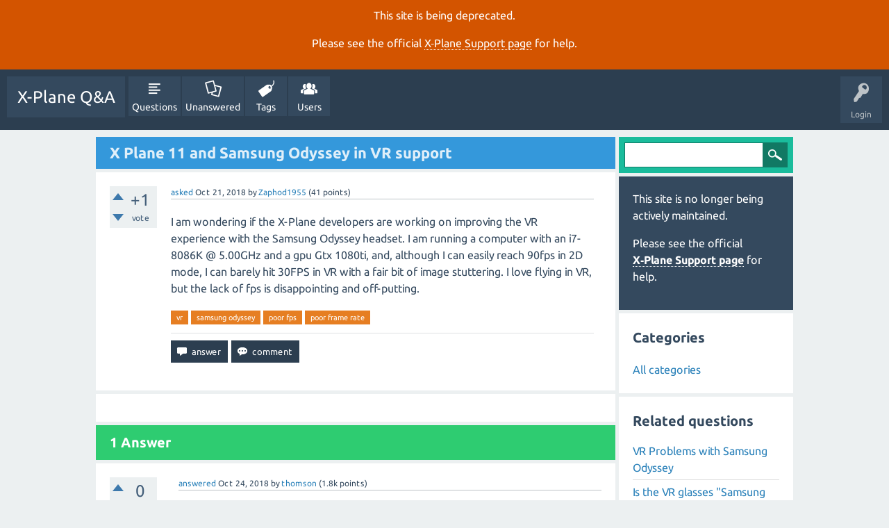

--- FILE ---
content_type: text/html; charset=utf-8
request_url: https://questions.x-plane.com/20804/x-plane-11-and-samsung-odyssey-in-vr-support
body_size: 5020
content:
<!DOCTYPE html>
<html lang="en" itemscope itemtype="http://schema.org/QAPage">
<head>
<meta charset="utf-8">
<title>X Plane 11 and Samsung Odyssey in VR support - X-Plane Q&amp;A</title>
<meta name="viewport" content="width=device-width, initial-scale=1">
<meta name="description" content="I am wondering if the X-Plane developers are working on improving the VR experience with the  ...  lack of fps is disappointing and off-putting.">
<meta name="keywords" content="vr,samsung odyssey,poor fps,poor frame rate">
<style>
@font-face {
 font-family: "Ubuntu"; font-style: normal; font-weight: 400;
 src: local("Ubuntu"), url("../qa-theme/SnowFlat/fonts/Ubuntu-regular.woff") format("woff");
}
@font-face {
 font-family: "Ubuntu"; font-style: normal; font-weight: 700;
 src: local("Ubuntu Bold"), local("Ubuntu-Bold"), url("../qa-theme/SnowFlat/fonts/Ubuntu-700.woff") format("woff");
}
@font-face {
 font-family: "Ubuntu"; font-style: italic; font-weight: 400;
 src: local("Ubuntu Italic"), local("Ubuntu-Italic"), url("../qa-theme/SnowFlat/fonts/Ubuntu-italic.woff") format("woff");
}
@font-face {
 font-family: "Ubuntu"; font-style: italic; font-weight: 700;
 src: local("Ubuntu Bold Italic"), local("Ubuntu-BoldItalic"), url("../qa-theme/SnowFlat/fonts/Ubuntu-700italic.woff") format("woff");
}
</style>
<link rel="stylesheet" href="../qa-theme/SnowFlat/qa-styles.css?1.8.0">
<style>
.qa-nav-user { margin: 0 !important; }
@media (max-width: 979px) {
 body.qa-template-user.fixed, body[class*="qa-template-user-"].fixed { padding-top: 118px !important; }
 body.qa-template-users.fixed { padding-top: 95px !important; }
}
@media (min-width: 980px) {
 body.qa-template-users.fixed { padding-top: 105px !important;}
}
</style>
<style>
.fb-login-button.fb_iframe_widget.fb_hide_iframes span {display:none;}
</style>
<link rel="canonical" href="https://questions.x-plane.com/20804/x-plane-11-and-samsung-odyssey-in-vr-support">
<link rel="search" type="application/opensearchdescription+xml" title="X-Plane Q&amp;A" href="../opensearch.xml">
<meta itemprop="name" content="X Plane 11 and Samsung Odyssey in VR support">
<script>
var qa_root = '..\/';
var qa_request = '20804\/x-plane-11-and-samsung-odyssey-in-vr-support';
</script>
<script src="../qa-content/jquery-3.2.1.min.js"></script>
<script src="../qa-content/qa-global.js?1.8.0"></script>
<script src="../qa-theme/SnowFlat/js/snow-core.js?1.8.0"></script>
</head>
<body
class="qa-template-question qa-theme-snowflat qa-body-js-off"
>
<script>
var b = document.getElementsByTagName('body')[0];
b.className = b.className.replace('qa-body-js-off', 'qa-body-js-on');
</script>
<div class="qa-notice" id="notice_visitor" style="display: block;">
<p>This site is being deprecated.</p>

<p>Please see the official <a href="https://www.x-plane.com/support/">X&#8209;Plane Support page</a> for help.</p>
</div>
<style>.qa-nav-main-ask, .qam-ask-mobile { display: none; }</style>
<div id="qam-topbar" class="clearfix">
<div class="qam-main-nav-wrapper clearfix">
<div class="sb-toggle-left qam-menu-toggle"><i class="icon-th-list"></i></div>
<div class="qam-account-items-wrapper">
<div id="qam-account-toggle" class="qam-logged-out">
<i class="icon-key qam-auth-key"></i>
<div class="qam-account-handle">Login</div>
</div>
<div class="qam-account-items clearfix">
<form action="../login?to=20804%2Fx-plane-11-and-samsung-odyssey-in-vr-support" method="post">
<input type="text" name="emailhandle" dir="auto" placeholder="Email or Username">
<input type="password" name="password" dir="auto" placeholder="Password">
<div><input type="checkbox" name="remember" id="qam-rememberme" value="1">
<label for="qam-rememberme">Remember</label></div>
<input type="hidden" name="code" value="0-1765893737-574f1ef400082b0fa99367272477ccf43db2fc3e">
<input type="submit" value="Login" class="qa-form-tall-button qa-form-tall-button-login" name="dologin">
</form>
<div class="qa-nav-user">
<ul class="qa-nav-user-list">
<li class="qa-nav-user-item qa-nav-user-facebook-login">
<span class="qa-nav-user-nolink">	<span id="fb-root" style="display:inline;"></span>
	<script>
	window.fbAsyncInit = function() {
		FB.init({
			appId  : '1665891516992168',
			status : true,
			cookie : true,
			xfbml  : true,
			oauth  : true
		});

		FB.Event.subscribe('auth.login', function(response) {
			setTimeout("window.location='http:\/\/questions.x-plane.com\/facebook-login?to=http%3A%2F%2Fquestions.x-plane.com%2F20804%2Fx-plane-11-and-samsung-odyssey-in-vr-support'", 100);
		});
	};
	(function(d){
		var js, id = 'facebook-jssdk'; if (d.getElementById(id)) {return;}
		js = d.createElement('script'); js.id = id; js.async = true;
		js.src = "//connect.facebook.net/en_US/all.js";
		d.getElementsByTagName('head')[0].appendChild(js);
	}(document));
	</script>
	<span class="fb-login-button" style="display:inline; vertical-align:middle;" size="medium" scope="email,user_about_me,user_location,user_website">
	</span>
</span>
</li>
<li class="qa-nav-user-item qa-nav-user-register">
<a href="../register?to=20804%2Fx-plane-11-and-samsung-odyssey-in-vr-support" class="qa-nav-user-link">Register</a>
</li>
</ul>
<div class="qa-nav-user-clear">
</div>
</div>
</div> <!-- END qam-account-items -->
</div> <!-- END qam-account-items-wrapper -->
<div class="qa-logo">
<a href="../" class="qa-logo-link">X-Plane Q&amp;A</a>
</div>
<div class="qa-nav-main">
<ul class="qa-nav-main-list">
<li class="qa-nav-main-item qa-nav-main-questions">
<a href="../questions" class="qa-nav-main-link">Questions</a>
</li>
<li class="qa-nav-main-item qa-nav-main-unanswered">
<a href="../unanswered" class="qa-nav-main-link">Unanswered</a>
</li>
<li class="qa-nav-main-item qa-nav-main-tag">
<a href="../tags" class="qa-nav-main-link">Tags</a>
</li>
<li class="qa-nav-main-item qa-nav-main-user">
<a href="../users" class="qa-nav-main-link">Users</a>
</li>
<li class="qa-nav-main-item qa-nav-main-ask">
<a href="../ask" class="qa-nav-main-link">Ask a Question</a>
</li>
</ul>
<div class="qa-nav-main-clear">
</div>
</div>
</div> <!-- END qam-main-nav-wrapper -->
</div> <!-- END qam-topbar -->
<div class="qam-ask-search-box"><div class="qam-ask-mobile"><a href="../ask" class="turquoise">Ask a Question</a></div><div class="qam-search-mobile turquoise" id="qam-search-mobile"></div></div>
<div class="qam-search turquoise the-top" id="the-top-search">
<div class="qa-search">
<form method="get" action="../search">
<input type="text" name="q" value="" class="qa-search-field">
<input type="submit" value="Search" class="qa-search-button">
</form>
</div>
</div>
<div class="qa-body-wrapper">
<div class="qa-main-wrapper">
<div class="qa-main" itemscope itemtype="http://schema.org/Question">
<div class="qa-main-heading">
<h1>
<a href="../20804/x-plane-11-and-samsung-odyssey-in-vr-support">
<span itemprop="name">X Plane 11 and Samsung Odyssey in VR support</span>
</a>
</h1>
</div>
<div class="qa-part-q-view">
<div class="qa-q-view" id="q20804">
<form method="post" action="../20804/x-plane-11-and-samsung-odyssey-in-vr-support">
<div class="qa-q-view-stats">
<div class="qa-voting qa-voting-net" id="voting_20804">
<div class="qa-vote-buttons qa-vote-buttons-net">
<input title="Click to vote up" name="vote_20804_1_q20804" onclick="return qa_vote_click(this);" type="submit" value="+" class="qa-vote-first-button qa-vote-up-button"> 
<input title="Click to vote down" name="vote_20804_-1_q20804" onclick="return qa_vote_click(this);" type="submit" value="&ndash;" class="qa-vote-second-button qa-vote-down-button"> 
</div>
<div class="qa-vote-count qa-vote-count-net">
<span class="qa-netvote-count">
<span class="qa-netvote-count-data">+1</span><span class="qa-netvote-count-pad"> vote <meta itemprop="upvoteCount" content="1"></span>
</span>
</div>
<div class="qa-vote-clear">
</div>
</div>
</div>
<input name="code" type="hidden" value="0-1765893737-990db751866016ad093944c508b4814a9fc6f87f">
</form>
<div class="qa-q-view-main">
<form method="post" action="../20804/x-plane-11-and-samsung-odyssey-in-vr-support">
<span class="qa-q-view-avatar-meta">
<span class="qa-q-view-meta">
<a href="../20804/x-plane-11-and-samsung-odyssey-in-vr-support" class="qa-q-view-what">asked</a>
<span class="qa-q-view-when">
<span class="qa-q-view-when-data"><time itemprop="dateCreated" datetime="2018-10-21T17:11:37+0000" title="2018-10-21T17:11:37+0000">Oct 21, 2018</time></span>
</span>
<span class="qa-q-view-who">
<span class="qa-q-view-who-pad">by </span>
<span class="qa-q-view-who-data"><span itemprop="author" itemscope itemtype="http://schema.org/Person"><a href="../user/Zaphod1955" class="qa-user-link" itemprop="url"><span itemprop="name">Zaphod1955</span></a></span></span>
<span class="qa-q-view-who-points">
<span class="qa-q-view-who-points-pad">(</span><span class="qa-q-view-who-points-data">41</span><span class="qa-q-view-who-points-pad"> points)</span>
</span>
</span>
</span>
</span>
<div class="qa-q-view-content qa-post-content">
<a name="20804"></a><div itemprop="text">I am wondering if the X-Plane developers are working on improving the VR experience with the Samsung Odyssey headset. I am running a computer with an i7-8086K @ 5.00GHz and a gpu Gtx 1080ti, and, although I can easily reach 90fps in 2D mode, I can barely hit 30FPS in VR with a fair bit of image stuttering. I love flying in VR, but the lack of fps is disappointing and off-putting.</div>
</div>
<div class="qa-q-view-tags">
<ul class="qa-q-view-tag-list">
<li class="qa-q-view-tag-item"><a href="../tag/vr" rel="tag" class="qa-tag-link">vr</a></li>
<li class="qa-q-view-tag-item"><a href="../tag/samsung+odyssey" rel="tag" class="qa-tag-link">samsung odyssey</a></li>
<li class="qa-q-view-tag-item"><a href="../tag/poor+fps" rel="tag" class="qa-tag-link">poor fps</a></li>
<li class="qa-q-view-tag-item"><a href="../tag/poor+frame+rate" rel="tag" class="qa-tag-link">poor frame rate</a></li>
</ul>
</div>
<div class="qa-q-view-buttons">
<input name="q_doanswer" id="q_doanswer" onclick="return qa_toggle_element('anew')" value="answer" title="Answer this question" type="submit" class="qa-form-light-button qa-form-light-button-answer">
<input name="q_docomment" onclick="return qa_toggle_element('c20804')" value="comment" title="Add a comment on this question" type="submit" class="qa-form-light-button qa-form-light-button-comment">
</div>
<input name="code" type="hidden" value="0-1765893737-1705bfe2634bb323b54303c94badc57973d3e62d">
<input name="qa_click" type="hidden" value="">
</form>
<div class="qa-q-view-c-list" style="display:none;" id="c20804_list">
</div> <!-- END qa-c-list -->
<div class="qa-c-form" id="c20804" style="display:none;">
<h2>Please <a href="../login?to=20804%2Fx-plane-11-and-samsung-odyssey-in-vr-support">log in</a> or <a href="../register?to=20804%2Fx-plane-11-and-samsung-odyssey-in-vr-support">register</a> to add a comment.</h2>
</div> <!-- END qa-c-form -->
</div> <!-- END qa-q-view-main -->
<div class="qa-q-view-clear">
</div>
</div> <!-- END qa-q-view -->
</div>
<div class="qa-part-a-form">
<div class="qa-a-form" id="anew" style="display:none;">
<h2>Please <a href="../login?to=20804%2Fx-plane-11-and-samsung-odyssey-in-vr-support">log in</a> or <a href="../register?to=20804%2Fx-plane-11-and-samsung-odyssey-in-vr-support">register</a> to answer this question.</h2>
</div> <!-- END qa-a-form -->
</div>
<div class="qa-part-a-list">
<h2 id="a_list_title"><span itemprop="answerCount">1</span> Answer</h2>
<div class="qa-a-list" id="a_list">
<div class="qa-a-list-item " id="a20857" itemprop="suggestedAnswer" itemscope itemtype="http://schema.org/Answer">
<form method="post" action="../20804/x-plane-11-and-samsung-odyssey-in-vr-support">
<div class="qa-voting qa-voting-net" id="voting_20857">
<div class="qa-vote-buttons qa-vote-buttons-net">
<input title="Click to vote up" name="vote_20857_1_a20857" onclick="return qa_vote_click(this);" type="submit" value="+" class="qa-vote-first-button qa-vote-up-button"> 
<input title="Click to vote down" name="vote_20857_-1_a20857" onclick="return qa_vote_click(this);" type="submit" value="&ndash;" class="qa-vote-second-button qa-vote-down-button"> 
</div>
<div class="qa-vote-count qa-vote-count-net">
<span class="qa-netvote-count">
<span class="qa-netvote-count-data">0</span><span class="qa-netvote-count-pad"> votes <meta itemprop="upvoteCount" content="0"></span>
</span>
</div>
<div class="qa-vote-clear">
</div>
</div>
<input name="code" type="hidden" value="0-1765893737-990db751866016ad093944c508b4814a9fc6f87f">
</form>
<div class="qa-a-item-main">
<form method="post" action="../20804/x-plane-11-and-samsung-odyssey-in-vr-support">
<span class="qa-a-item-avatar-meta">
<span class="qa-a-item-meta">
<a href="../20804/x-plane-11-and-samsung-odyssey-in-vr-support?show=20857#a20857" class="qa-a-item-what">answered</a>
<span class="qa-a-item-when">
<span class="qa-a-item-when-data"><time itemprop="dateCreated" datetime="2018-10-24T01:53:36+0000" title="2018-10-24T01:53:36+0000">Oct 24, 2018</time></span>
</span>
<span class="qa-a-item-who">
<span class="qa-a-item-who-pad">by </span>
<span class="qa-a-item-who-data"><span itemprop="author" itemscope itemtype="http://schema.org/Person"><a href="../user/thomson" class="qa-user-link" itemprop="url"><span itemprop="name">thomson</span></a></span></span>
<span class="qa-a-item-who-points">
<span class="qa-a-item-who-points-pad">(</span><span class="qa-a-item-who-points-data">1.8k</span><span class="qa-a-item-who-points-pad"> points)</span>
</span>
</span>
</span>
</span>
<div class="qa-a-selection">
</div>
<div class="qa-a-item-content qa-post-content">
<a name="20857"></a><div itemprop="text">Hi, VR definitely effects framerate significantly but we have had good success with the Samsung Odyssey in our booth at trade shows. I would recommend that you double check that your WMR software is up to date. Sorry for the inconvenience here! Thanks, Thomson</div>
</div>
<div class="qa-a-item-buttons">
<input name="a20857_dofollow" value="ask related question" title="Ask a new question relating to this answer" type="submit" class="qa-form-light-button qa-form-light-button-follow">
<input name="a20857_docomment" onclick="return qa_toggle_element('c20857')" value="comment" title="Add a comment on this answer" type="submit" class="qa-form-light-button qa-form-light-button-comment">
</div>
<input name="code" type="hidden" value="0-1765893737-57a2dbebbcc11c01ca671cbbab41b86daa0a7b25">
<input name="qa_click" type="hidden" value="">
</form>
<div class="qa-a-item-c-list" id="c20857_list">
<div class="qa-c-list-item " id="c21861" itemscope itemtype="http://schema.org/Comment">
<span class="qa-c-item-avatar-meta">
<span class="qa-c-item-meta">
<a href="../20804/x-plane-11-and-samsung-odyssey-in-vr-support?show=21861#c21861" class="qa-c-item-what">commented</a>
<span class="qa-c-item-when">
<span class="qa-c-item-when-data"><time itemprop="dateCreated" datetime="2018-12-18T19:06:27+0000" title="2018-12-18T19:06:27+0000">Dec 18, 2018</time></span>
</span>
<span class="qa-c-item-who">
<span class="qa-c-item-who-pad">by </span>
<span class="qa-c-item-who-data"><span itemprop="author" itemscope itemtype="http://schema.org/Person"><a href="../user/Zaphod1955" class="qa-user-link" itemprop="url"><span itemprop="name">Zaphod1955</span></a></span></span>
<span class="qa-c-item-who-points">
<span class="qa-c-item-who-points-pad">(</span><span class="qa-c-item-who-points-data">41</span><span class="qa-c-item-who-points-pad"> points)</span>
</span>
</span>
</span>
</span>
<form method="post" action="../20804/x-plane-11-and-samsung-odyssey-in-vr-support">
<input name="code" type="hidden" value="0-1765893737-990db751866016ad093944c508b4814a9fc6f87f">
</form>
<form method="post" action="../20804/x-plane-11-and-samsung-odyssey-in-vr-support">
<div class="qa-c-item-content qa-post-content">
<a name="21861"></a><div itemprop="text">Hi Thomson, thank you for the reply, although I never knew that I had one. Right now, in certain areas I am running at 140 fps in 2D which translates into 45fps in VR. My Samsung Odyssey firmware is fully up to date, so I don`t understand why the rate is so low (about 1/3) in VR.</div>
</div>
<div class="qa-c-item-footer">
<div class="qa-c-item-buttons">
<input name="a20857_docomment" onclick="return qa_toggle_element('c20857')" value="reply" title="Reply to this comment" type="submit" class="qa-form-light-button qa-form-light-button-comment">
</div>
</div>
<input name="code" type="hidden" value="0-1765893737-57a2dbebbcc11c01ca671cbbab41b86daa0a7b25">
<input name="qa_click" type="hidden" value="">
</form>
<div class="qa-c-item-clear">
</div>
</div> <!-- END qa-c-item -->
</div> <!-- END qa-c-list -->
<div class="qa-c-form" id="c20857" style="display:none;">
<h2>Please <a href="../login?to=20804%2Fx-plane-11-and-samsung-odyssey-in-vr-support">log in</a> or <a href="../register?to=20804%2Fx-plane-11-and-samsung-odyssey-in-vr-support">register</a> to add a comment.</h2>
</div> <!-- END qa-c-form -->
</div> <!-- END qa-a-item-main -->
<div class="qa-a-item-clear">
</div>
</div> <!-- END qa-a-list-item -->
</div> <!-- END qa-a-list -->
</div>
</div> <!-- END qa-main -->
<div id="qam-sidepanel-toggle"><i class="icon-left-open-big"></i></div>
<div class="qa-sidepanel" id="qam-sidepanel-mobile">
<div class="qam-search turquoise ">
<div class="qa-search">
<form method="get" action="../search">
<input type="text" name="q" value="" class="qa-search-field">
<input type="submit" value="Search" class="qa-search-button">
</form>
</div>
</div>
<div class="qa-sidebar wet-asphalt">
<p>This site is no longer being actively maintained.</p>

<p>Please see the official <a href="https://www.x-plane.com/support/">X&#8209;Plane Support page</a> for help.</p>
</div> <!-- qa-sidebar -->
<div class="qa-widgets-side qa-widgets-side-low">
<div class="qa-widget-side qa-widget-side-low">
<h2>Categories</h2>
<ul class="qa-nav-cat-list qa-nav-cat-list-1">
<li class="qa-nav-cat-item qa-nav-cat-all">
<a href="../" class="qa-nav-cat-link qa-nav-cat-selected">All categories</a>
</li>
</ul>
<div class="qa-nav-cat-clear">
</div>
</div>
</div>
<div class="qa-widgets-side qa-widgets-side-bottom">
<div class="qa-widget-side qa-widget-side-bottom">
<div class="qa-related-qs">
<h2 style="margin-top:0; padding-top:0;">
Related questions
</h2>
<ul class="qa-related-q-list">
<li class="qa-related-q-item"><a href="../20829/vr-problems-with-samsung-odyssey">VR Problems with Samsung Odyssey</a></li>
<li class="qa-related-q-item"><a href="../25186/is-the-vr-glasses-samsung-odyssey-compatible-with-xplane11">Is the VR glasses &quot;Samsung Odyssey + &quot;  compatible with Xplane11.30?</a></li>
<li class="qa-related-q-item"><a href="../20977/please-i-need-the-odyssey-wmr-settings-with-steamvr">PLEASE! I need the Odyssey WMR SETTINGS with SteamVR</a></li>
<li class="qa-related-q-item"><a href="../21583/enable-mouse-cursor-in-kills-frame-rate-will-that-ever-fixed">Enable Mouse Cursor in VR kills frame rate..will that ever be fixed.</a></li>
<li class="qa-related-q-item"><a href="../23245/plane-crashes-random-points-the-sim-despite-good-frame-rate">X plane 11 VR crashes at random points on the sim despite good frame rate.</a></li>
</ul>
</div>
</div>
</div>
</div> <!-- qa-sidepanel -->
</div> <!-- END main-wrapper -->
</div> <!-- END body-wrapper -->
<div class="qam-footer-box">
<div class="qam-footer-row">
</div> <!-- END qam-footer-row -->
<div class="qa-footer">
<div class="qa-nav-footer">
<ul class="qa-nav-footer-list">
<li class="qa-nav-footer-item qa-nav-footer-custom-1">
<a href="../privacy-policy" class="qa-nav-footer-link">Privacy Policy</a>
</li>
</ul>
<div class="qa-nav-footer-clear">
</div>
</div>
<div class="qa-attribution">
Snow Theme by <a href="http://www.q2amarket.com">Q2A Market</a>
</div>
<div class="qa-footer-clear">
</div>
</div> <!-- END qa-footer -->
</div> <!-- END qam-footer-box -->
<div style="position:absolute; left:-9999px; top:-9999px;">
<span id="qa-waiting-template" class="qa-waiting">...</span>
</div>
<script defer src="https://static.cloudflareinsights.com/beacon.min.js/vcd15cbe7772f49c399c6a5babf22c1241717689176015" integrity="sha512-ZpsOmlRQV6y907TI0dKBHq9Md29nnaEIPlkf84rnaERnq6zvWvPUqr2ft8M1aS28oN72PdrCzSjY4U6VaAw1EQ==" data-cf-beacon='{"version":"2024.11.0","token":"ea6599737abd4b0192ab40100ee2a636","server_timing":{"name":{"cfCacheStatus":true,"cfEdge":true,"cfExtPri":true,"cfL4":true,"cfOrigin":true,"cfSpeedBrain":true},"location_startswith":null}}' crossorigin="anonymous"></script>
</body>
</html>
